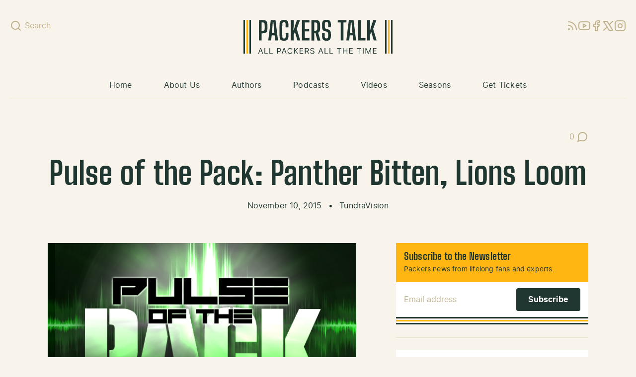

--- FILE ---
content_type: text/html; charset=UTF-8
request_url: https://packerstalk.com/2015/11/10/pulse-of-the-pack-panther-bitten-lions-loom/
body_size: 15113
content:
<!doctype html>
<html dir="ltr" lang="en-US">
  <head>
    <meta charset="utf-8">
    <meta name="viewport" content="width=device-width, initial-scale=1">
    <link rel="apple-touch-icon" sizes="180x180" href="/apple-touch-icon.png">
    <link rel="icon" type="image/png" sizes="32x32" href="/favicon-32x32.png">
    <link rel="icon" type="image/png" sizes="16x16" href="/favicon-16x16.png">
    <link rel="manifest" href="/site.webmanifest">
    <link rel="mask-icon" href="/safari-pinned-tab.svg" color="#203731">
    <meta name="msapplication-TileColor" content="#203731">
    <meta name="theme-color" content="#203731">
    <title>Pulse of the Pack: Panther Bitten, Lions Loom | PackersTalk.com Blog Posts and Podcasts</title>

		<!-- All in One SEO Pro 4.5.5 - aioseo.com -->
		<meta name="description" content="A review of the Packers loss at Carolina and a look ahead to next weeks&#039; matchup against the Detroit Lions" />
		<meta name="robots" content="max-image-preview:large" />
		<meta name="google-site-verification" content="50jF7Kh3Hau1265sWN4xk4zFIU7MlRwOxJ-Ag7xS1jQ" />
		<meta name="keywords" content="green bay packers,nfl,football,packers talk,pulse of the pack,detroit lions,carolina panthers," />
		<link rel="canonical" href="https://packerstalk.com/2015/11/10/pulse-of-the-pack-panther-bitten-lions-loom/" />
		<meta name="generator" content="All in One SEO Pro (AIOSEO) 4.5.5" />
		<meta property="og:locale" content="en_US" />
		<meta property="og:site_name" content="PackersTalk.com Blog Posts and Podcasts | All Packers All The Time" />
		<meta property="og:type" content="article" />
		<meta property="og:title" content="Pulse of the Pack: Panther Bitten, Lions Loom | PackersTalk.com Blog Posts and Podcasts" />
		<meta property="og:description" content="A review of the Packers loss at Carolina and a look ahead to next weeks&#039; matchup against the Detroit Lions" />
		<meta property="og:url" content="https://packerstalk.com/2015/11/10/pulse-of-the-pack-panther-bitten-lions-loom/" />
		<meta property="og:image" content="https://packerstalk.com/app/uploads/2013/03/PulseOfThePack580x3001.jpg" />
		<meta property="og:image:secure_url" content="https://packerstalk.com/app/uploads/2013/03/PulseOfThePack580x3001.jpg" />
		<meta property="og:image:width" content="580" />
		<meta property="og:image:height" content="300" />
		<meta property="article:published_time" content="2015-11-10T12:21:19+00:00" />
		<meta property="article:modified_time" content="2015-11-10T12:21:19+00:00" />
		<meta property="article:publisher" content="https://www.facebook.com/PackersTalkRadioNetwork/" />
		<meta name="twitter:card" content="summary_large_image" />
		<meta name="twitter:site" content="@packerstalknet" />
		<meta name="twitter:title" content="Pulse of the Pack: Panther Bitten, Lions Loom | PackersTalk.com Blog Posts and Podcasts" />
		<meta name="twitter:description" content="A review of the Packers loss at Carolina and a look ahead to next weeks&#039; matchup against the Detroit Lions" />
		<meta name="twitter:creator" content="@TundraVision" />
		<meta name="twitter:image" content="https://packerstalk.com/app/uploads/2013/03/PulseOfThePack580x3001.jpg" />
		<meta name="twitter:label1" content="Written by" />
		<meta name="twitter:data1" content="TundraVision" />
		<meta name="twitter:label2" content="Est. reading time" />
		<meta name="twitter:data2" content="1 minute" />
		<script type="application/ld+json" class="aioseo-schema">
			{"@context":"https:\/\/schema.org","@graph":[{"@type":"Article","@id":"https:\/\/packerstalk.com\/2015\/11\/10\/pulse-of-the-pack-panther-bitten-lions-loom\/#article","name":"Pulse of the Pack: Panther Bitten, Lions Loom | PackersTalk.com Blog Posts and Podcasts","headline":"Pulse of the Pack: Panther Bitten, Lions Loom","author":{"@id":"https:\/\/packerstalk.com\/author\/tundravision\/#author"},"publisher":{"@id":"https:\/\/packerstalk.com\/#organization"},"image":{"@type":"ImageObject","url":"\/app\/uploads\/2013\/03\/PulseOfThePack580x3001.jpg","width":580,"height":300,"caption":"Pulse of the Pack Podcast on Packers Talk Radio Network"},"datePublished":"2015-11-10T06:21:19-06:00","dateModified":"2015-11-10T06:21:19-06:00","inLanguage":"en-US","mainEntityOfPage":{"@id":"https:\/\/packerstalk.com\/2015\/11\/10\/pulse-of-the-pack-panther-bitten-lions-loom\/#webpage"},"isPartOf":{"@id":"https:\/\/packerstalk.com\/2015\/11\/10\/pulse-of-the-pack-panther-bitten-lions-loom\/#webpage"}},{"@type":"BreadcrumbList","@id":"https:\/\/packerstalk.com\/2015\/11\/10\/pulse-of-the-pack-panther-bitten-lions-loom\/#breadcrumblist","itemListElement":[{"@type":"ListItem","@id":"https:\/\/packerstalk.com\/#listItem","position":1,"name":"Home","item":"https:\/\/packerstalk.com\/","nextItem":"https:\/\/packerstalk.com\/2015\/#listItem"},{"@type":"ListItem","@id":"https:\/\/packerstalk.com\/2015\/#listItem","position":2,"name":"2015","item":"https:\/\/packerstalk.com\/2015\/","nextItem":"https:\/\/packerstalk.com\/2015\/11\/#listItem","previousItem":"https:\/\/packerstalk.com\/#listItem"},{"@type":"ListItem","@id":"https:\/\/packerstalk.com\/2015\/11\/#listItem","position":3,"name":"November","item":"https:\/\/packerstalk.com\/2015\/11\/","nextItem":"https:\/\/packerstalk.com\/2015\/11\/10\/#listItem","previousItem":"https:\/\/packerstalk.com\/2015\/#listItem"},{"@type":"ListItem","@id":"https:\/\/packerstalk.com\/2015\/11\/10\/#listItem","position":4,"name":"10","item":"https:\/\/packerstalk.com\/2015\/11\/10\/","nextItem":"https:\/\/packerstalk.com\/2015\/11\/10\/pulse-of-the-pack-panther-bitten-lions-loom\/#listItem","previousItem":"https:\/\/packerstalk.com\/2015\/11\/#listItem"},{"@type":"ListItem","@id":"https:\/\/packerstalk.com\/2015\/11\/10\/pulse-of-the-pack-panther-bitten-lions-loom\/#listItem","position":5,"name":"Pulse of the Pack: Panther Bitten, Lions Loom","previousItem":"https:\/\/packerstalk.com\/2015\/11\/10\/#listItem"}]},{"@type":"Organization","@id":"https:\/\/packerstalk.com\/#organization","name":"Packers Talk, LLC","url":"https:\/\/packerstalk.com\/","logo":{"@type":"ImageObject","url":"\/app\/uploads\/2024\/02\/cropped-PT-logo-new.png","@id":"https:\/\/packerstalk.com\/2015\/11\/10\/pulse-of-the-pack-panther-bitten-lions-loom\/#organizationLogo"},"image":{"@id":"https:\/\/packerstalk.com\/#organizationLogo"},"sameAs":["https:\/\/www.facebook.com\/PackersTalkRadioNetwork\/","https:\/\/twitter.com\/packerstalknet","https:\/\/www.instagram.com\/packerstalknetwork\/","https:\/\/www.youtube.com\/channel\/UC2fPsw9ggcHiokvHLiGyXAQ"]},{"@type":"Person","@id":"https:\/\/packerstalk.com\/author\/tundravision\/#author","url":"https:\/\/packerstalk.com\/author\/tundravision\/","name":"TundraVision","image":{"@type":"ImageObject","@id":"https:\/\/packerstalk.com\/2015\/11\/10\/pulse-of-the-pack-panther-bitten-lions-loom\/#authorImage","url":"https:\/\/secure.gravatar.com\/avatar\/73a3f736bf9dede1c818a6445cce55ad?s=96&d=wavatar&r=r","width":96,"height":96,"caption":"TundraVision"},"sameAs":["https:\/\/twitter.com\/TundraVision"]},{"@type":"WebPage","@id":"https:\/\/packerstalk.com\/2015\/11\/10\/pulse-of-the-pack-panther-bitten-lions-loom\/#webpage","url":"https:\/\/packerstalk.com\/2015\/11\/10\/pulse-of-the-pack-panther-bitten-lions-loom\/","name":"Pulse of the Pack: Panther Bitten, Lions Loom | PackersTalk.com Blog Posts and Podcasts","description":"A review of the Packers loss at Carolina and a look ahead to next weeks' matchup against the Detroit Lions","inLanguage":"en-US","isPartOf":{"@id":"https:\/\/packerstalk.com\/#website"},"breadcrumb":{"@id":"https:\/\/packerstalk.com\/2015\/11\/10\/pulse-of-the-pack-panther-bitten-lions-loom\/#breadcrumblist"},"author":{"@id":"https:\/\/packerstalk.com\/author\/tundravision\/#author"},"creator":{"@id":"https:\/\/packerstalk.com\/author\/tundravision\/#author"},"image":{"@type":"ImageObject","url":"\/app\/uploads\/2013\/03\/PulseOfThePack580x3001.jpg","@id":"https:\/\/packerstalk.com\/2015\/11\/10\/pulse-of-the-pack-panther-bitten-lions-loom\/#mainImage","width":580,"height":300,"caption":"Pulse of the Pack Podcast on Packers Talk Radio Network"},"primaryImageOfPage":{"@id":"https:\/\/packerstalk.com\/2015\/11\/10\/pulse-of-the-pack-panther-bitten-lions-loom\/#mainImage"},"datePublished":"2015-11-10T06:21:19-06:00","dateModified":"2015-11-10T06:21:19-06:00"},{"@type":"WebSite","@id":"https:\/\/packerstalk.com\/#website","url":"https:\/\/packerstalk.com\/","name":"PackersTalk.com","alternateName":"Packers Talk","description":"All Packers All The Time","inLanguage":"en-US","publisher":{"@id":"https:\/\/packerstalk.com\/#organization"}}]}
		</script>
		<!-- All in One SEO Pro -->

		<!-- This site uses the Google Analytics by ExactMetrics plugin v7.24.3 - Using Analytics tracking - https://www.exactmetrics.com/ -->
							<script src="//www.googletagmanager.com/gtag/js?id=G-H6MEWL5C2P"  data-cfasync="false" data-wpfc-render="false" async></script>
			<script data-cfasync="false" data-wpfc-render="false">
				var em_version = '7.24.3';
				var em_track_user = true;
				var em_no_track_reason = '';
								var ExactMetricsDefaultLocations = {"page_location":"https:\/\/packerstalk.com\/2015\/11\/10\/pulse-of-the-pack-panther-bitten-lions-loom\/"};
				if ( typeof ExactMetricsPrivacyGuardFilter === 'function' ) {
					var ExactMetricsLocations = (typeof ExactMetricsExcludeQuery === 'object') ? ExactMetricsPrivacyGuardFilter( ExactMetricsExcludeQuery ) : ExactMetricsPrivacyGuardFilter( ExactMetricsDefaultLocations );
				} else {
					var ExactMetricsLocations = (typeof ExactMetricsExcludeQuery === 'object') ? ExactMetricsExcludeQuery : ExactMetricsDefaultLocations;
				}

								var disableStrs = [
										'ga-disable-G-H6MEWL5C2P',
									];

				/* Function to detect opted out users */
				function __gtagTrackerIsOptedOut() {
					for (var index = 0; index < disableStrs.length; index++) {
						if (document.cookie.indexOf(disableStrs[index] + '=true') > -1) {
							return true;
						}
					}

					return false;
				}

				/* Disable tracking if the opt-out cookie exists. */
				if (__gtagTrackerIsOptedOut()) {
					for (var index = 0; index < disableStrs.length; index++) {
						window[disableStrs[index]] = true;
					}
				}

				/* Opt-out function */
				function __gtagTrackerOptout() {
					for (var index = 0; index < disableStrs.length; index++) {
						document.cookie = disableStrs[index] + '=true; expires=Thu, 31 Dec 2099 23:59:59 UTC; path=/';
						window[disableStrs[index]] = true;
					}
				}

				if ('undefined' === typeof gaOptout) {
					function gaOptout() {
						__gtagTrackerOptout();
					}
				}
								window.dataLayer = window.dataLayer || [];

				window.ExactMetricsDualTracker = {
					helpers: {},
					trackers: {},
				};
				if (em_track_user) {
					function __gtagDataLayer() {
						dataLayer.push(arguments);
					}

					function __gtagTracker(type, name, parameters) {
						if (!parameters) {
							parameters = {};
						}

						if (parameters.send_to) {
							__gtagDataLayer.apply(null, arguments);
							return;
						}

						if (type === 'event') {
														parameters.send_to = exactmetrics_frontend.v4_id;
							var hookName = name;
							if (typeof parameters['event_category'] !== 'undefined') {
								hookName = parameters['event_category'] + ':' + name;
							}

							if (typeof ExactMetricsDualTracker.trackers[hookName] !== 'undefined') {
								ExactMetricsDualTracker.trackers[hookName](parameters);
							} else {
								__gtagDataLayer('event', name, parameters);
							}
							
						} else {
							__gtagDataLayer.apply(null, arguments);
						}
					}

					__gtagTracker('js', new Date());
					__gtagTracker('set', {
						'developer_id.dNDMyYj': true,
											});
					if ( ExactMetricsLocations.page_location ) {
						__gtagTracker('set', ExactMetricsLocations);
					}
										__gtagTracker('config', 'G-H6MEWL5C2P', {"forceSSL":"true"} );
															window.gtag = __gtagTracker;										(function () {
						/* https://developers.google.com/analytics/devguides/collection/analyticsjs/ */
						/* ga and __gaTracker compatibility shim. */
						var noopfn = function () {
							return null;
						};
						var newtracker = function () {
							return new Tracker();
						};
						var Tracker = function () {
							return null;
						};
						var p = Tracker.prototype;
						p.get = noopfn;
						p.set = noopfn;
						p.send = function () {
							var args = Array.prototype.slice.call(arguments);
							args.unshift('send');
							__gaTracker.apply(null, args);
						};
						var __gaTracker = function () {
							var len = arguments.length;
							if (len === 0) {
								return;
							}
							var f = arguments[len - 1];
							if (typeof f !== 'object' || f === null || typeof f.hitCallback !== 'function') {
								if ('send' === arguments[0]) {
									var hitConverted, hitObject = false, action;
									if ('event' === arguments[1]) {
										if ('undefined' !== typeof arguments[3]) {
											hitObject = {
												'eventAction': arguments[3],
												'eventCategory': arguments[2],
												'eventLabel': arguments[4],
												'value': arguments[5] ? arguments[5] : 1,
											}
										}
									}
									if ('pageview' === arguments[1]) {
										if ('undefined' !== typeof arguments[2]) {
											hitObject = {
												'eventAction': 'page_view',
												'page_path': arguments[2],
											}
										}
									}
									if (typeof arguments[2] === 'object') {
										hitObject = arguments[2];
									}
									if (typeof arguments[5] === 'object') {
										Object.assign(hitObject, arguments[5]);
									}
									if ('undefined' !== typeof arguments[1].hitType) {
										hitObject = arguments[1];
										if ('pageview' === hitObject.hitType) {
											hitObject.eventAction = 'page_view';
										}
									}
									if (hitObject) {
										action = 'timing' === arguments[1].hitType ? 'timing_complete' : hitObject.eventAction;
										hitConverted = mapArgs(hitObject);
										__gtagTracker('event', action, hitConverted);
									}
								}
								return;
							}

							function mapArgs(args) {
								var arg, hit = {};
								var gaMap = {
									'eventCategory': 'event_category',
									'eventAction': 'event_action',
									'eventLabel': 'event_label',
									'eventValue': 'event_value',
									'nonInteraction': 'non_interaction',
									'timingCategory': 'event_category',
									'timingVar': 'name',
									'timingValue': 'value',
									'timingLabel': 'event_label',
									'page': 'page_path',
									'location': 'page_location',
									'title': 'page_title',
									'referrer' : 'page_referrer',
								};
								for (arg in args) {
																		if (!(!args.hasOwnProperty(arg) || !gaMap.hasOwnProperty(arg))) {
										hit[gaMap[arg]] = args[arg];
									} else {
										hit[arg] = args[arg];
									}
								}
								return hit;
							}

							try {
								f.hitCallback();
							} catch (ex) {
							}
						};
						__gaTracker.create = newtracker;
						__gaTracker.getByName = newtracker;
						__gaTracker.getAll = function () {
							return [];
						};
						__gaTracker.remove = noopfn;
						__gaTracker.loaded = true;
						window['__gaTracker'] = __gaTracker;
					})();
									} else {
										console.log("");
					(function () {
						function __gtagTracker() {
							return null;
						}

						window['__gtagTracker'] = __gtagTracker;
						window['gtag'] = __gtagTracker;
					})();
									}
			</script>
				<!-- / Google Analytics by ExactMetrics -->
		<style id='global-styles-inline-css'>
body{--wp--preset--color--black: #000000;--wp--preset--color--cyan-bluish-gray: #abb8c3;--wp--preset--color--white: #ffffff;--wp--preset--color--pale-pink: #f78da7;--wp--preset--color--vivid-red: #cf2e2e;--wp--preset--color--luminous-vivid-orange: #ff6900;--wp--preset--color--luminous-vivid-amber: #fcb900;--wp--preset--color--light-green-cyan: #7bdcb5;--wp--preset--color--vivid-green-cyan: #00d084;--wp--preset--color--pale-cyan-blue: #8ed1fc;--wp--preset--color--vivid-cyan-blue: #0693e3;--wp--preset--color--vivid-purple: #9b51e0;--wp--preset--color--transparent: transparent;--wp--preset--color--green-100: #2c5147;--wp--preset--color--green-200: #203731;--wp--preset--color--gold-100: #fec33e;--wp--preset--color--gold-200: #ffb612;--wp--preset--color--beige-100: #f8f4ec;--wp--preset--color--beige-200: #ede5d2;--wp--preset--color--beige-300: #dfd6c0;--wp--preset--color--beige-400: #bfb08c;--wp--preset--color--beige-500: #928b7e;--wp--preset--color--beige-600: #61563c;--wp--preset--color--blue-100: #2469dd;--wp--preset--color--blue-200: #113f8e;--wp--preset--color--highlight: #ffc;--wp--preset--gradient--vivid-cyan-blue-to-vivid-purple: linear-gradient(135deg,rgba(6,147,227,1) 0%,rgb(155,81,224) 100%);--wp--preset--gradient--light-green-cyan-to-vivid-green-cyan: linear-gradient(135deg,rgb(122,220,180) 0%,rgb(0,208,130) 100%);--wp--preset--gradient--luminous-vivid-amber-to-luminous-vivid-orange: linear-gradient(135deg,rgba(252,185,0,1) 0%,rgba(255,105,0,1) 100%);--wp--preset--gradient--luminous-vivid-orange-to-vivid-red: linear-gradient(135deg,rgba(255,105,0,1) 0%,rgb(207,46,46) 100%);--wp--preset--gradient--very-light-gray-to-cyan-bluish-gray: linear-gradient(135deg,rgb(238,238,238) 0%,rgb(169,184,195) 100%);--wp--preset--gradient--cool-to-warm-spectrum: linear-gradient(135deg,rgb(74,234,220) 0%,rgb(151,120,209) 20%,rgb(207,42,186) 40%,rgb(238,44,130) 60%,rgb(251,105,98) 80%,rgb(254,248,76) 100%);--wp--preset--gradient--blush-light-purple: linear-gradient(135deg,rgb(255,206,236) 0%,rgb(152,150,240) 100%);--wp--preset--gradient--blush-bordeaux: linear-gradient(135deg,rgb(254,205,165) 0%,rgb(254,45,45) 50%,rgb(107,0,62) 100%);--wp--preset--gradient--luminous-dusk: linear-gradient(135deg,rgb(255,203,112) 0%,rgb(199,81,192) 50%,rgb(65,88,208) 100%);--wp--preset--gradient--pale-ocean: linear-gradient(135deg,rgb(255,245,203) 0%,rgb(182,227,212) 50%,rgb(51,167,181) 100%);--wp--preset--gradient--electric-grass: linear-gradient(135deg,rgb(202,248,128) 0%,rgb(113,206,126) 100%);--wp--preset--gradient--midnight: linear-gradient(135deg,rgb(2,3,129) 0%,rgb(40,116,252) 100%);--wp--preset--font-size--small: 13px;--wp--preset--font-size--medium: 20px;--wp--preset--font-size--large: 36px;--wp--preset--font-size--x-large: 42px;--wp--preset--font-size--xs: 0.75rem;--wp--preset--font-size--sm: 0.875rem;--wp--preset--font-size--base: 1rem;--wp--preset--font-size--md: 1.125rem;--wp--preset--font-size--lg: 1.25rem;--wp--preset--font-size--xl: 1.375rem;--wp--preset--font-size--2-xl: 1.75rem;--wp--preset--font-size--3-xl: 2rem;--wp--preset--font-size--4-xl: 3rem;--wp--preset--font-size--5-xl: 4rem;--wp--preset--font-family--sans: Inter,ui-sans-serif,system-ui,-apple-system,BlinkMacSystemFont,"Segoe UI",Roboto,"Helvetica Neue",Arial,"Noto Sans",sans-serif,"Apple Color Emoji","Segoe UI Emoji","Segoe UI Symbol","Noto Color Emoji";--wp--preset--font-family--serif: ui-serif,Georgia,Cambria,"Times New Roman",Times,serif;--wp--preset--font-family--mono: ui-monospace,SFMono-Regular,Menlo,Monaco,Consolas,"Liberation Mono","Courier New",monospace;--wp--preset--font-family--display: "BigShoulders", "Arial Narrow", Arial, sans-serif;--wp--preset--spacing--20: 0.44rem;--wp--preset--spacing--30: 0.67rem;--wp--preset--spacing--40: 1rem;--wp--preset--spacing--50: 1.5rem;--wp--preset--spacing--60: 2.25rem;--wp--preset--spacing--70: 3.38rem;--wp--preset--spacing--80: 5.06rem;--wp--preset--shadow--natural: 6px 6px 9px rgba(0, 0, 0, 0.2);--wp--preset--shadow--deep: 12px 12px 50px rgba(0, 0, 0, 0.4);--wp--preset--shadow--sharp: 6px 6px 0px rgba(0, 0, 0, 0.2);--wp--preset--shadow--outlined: 6px 6px 0px -3px rgba(255, 255, 255, 1), 6px 6px rgba(0, 0, 0, 1);--wp--preset--shadow--crisp: 6px 6px 0px rgba(0, 0, 0, 1);}body { margin: 0; }.wp-site-blocks > .alignleft { float: left; margin-right: 2em; }.wp-site-blocks > .alignright { float: right; margin-left: 2em; }.wp-site-blocks > .aligncenter { justify-content: center; margin-left: auto; margin-right: auto; }:where(.is-layout-flex){gap: 0.5em;}:where(.is-layout-grid){gap: 0.5em;}body .is-layout-flow > .alignleft{float: left;margin-inline-start: 0;margin-inline-end: 2em;}body .is-layout-flow > .alignright{float: right;margin-inline-start: 2em;margin-inline-end: 0;}body .is-layout-flow > .aligncenter{margin-left: auto !important;margin-right: auto !important;}body .is-layout-constrained > .alignleft{float: left;margin-inline-start: 0;margin-inline-end: 2em;}body .is-layout-constrained > .alignright{float: right;margin-inline-start: 2em;margin-inline-end: 0;}body .is-layout-constrained > .aligncenter{margin-left: auto !important;margin-right: auto !important;}body .is-layout-constrained > :where(:not(.alignleft):not(.alignright):not(.alignfull)){max-width: var(--wp--style--global--content-size);margin-left: auto !important;margin-right: auto !important;}body .is-layout-constrained > .alignwide{max-width: var(--wp--style--global--wide-size);}body .is-layout-flex{display: flex;}body .is-layout-flex{flex-wrap: wrap;align-items: center;}body .is-layout-flex > *{margin: 0;}body .is-layout-grid{display: grid;}body .is-layout-grid > *{margin: 0;}body{padding-top: 0px;padding-right: 0px;padding-bottom: 0px;padding-left: 0px;}a:where(:not(.wp-element-button)){text-decoration: underline;}.wp-element-button, .wp-block-button__link{background-color: #32373c;border-width: 0;color: #fff;font-family: inherit;font-size: inherit;line-height: inherit;padding: calc(0.667em + 2px) calc(1.333em + 2px);text-decoration: none;}.has-black-color{color: var(--wp--preset--color--black) !important;}.has-cyan-bluish-gray-color{color: var(--wp--preset--color--cyan-bluish-gray) !important;}.has-white-color{color: var(--wp--preset--color--white) !important;}.has-pale-pink-color{color: var(--wp--preset--color--pale-pink) !important;}.has-vivid-red-color{color: var(--wp--preset--color--vivid-red) !important;}.has-luminous-vivid-orange-color{color: var(--wp--preset--color--luminous-vivid-orange) !important;}.has-luminous-vivid-amber-color{color: var(--wp--preset--color--luminous-vivid-amber) !important;}.has-light-green-cyan-color{color: var(--wp--preset--color--light-green-cyan) !important;}.has-vivid-green-cyan-color{color: var(--wp--preset--color--vivid-green-cyan) !important;}.has-pale-cyan-blue-color{color: var(--wp--preset--color--pale-cyan-blue) !important;}.has-vivid-cyan-blue-color{color: var(--wp--preset--color--vivid-cyan-blue) !important;}.has-vivid-purple-color{color: var(--wp--preset--color--vivid-purple) !important;}.has-transparent-color{color: var(--wp--preset--color--transparent) !important;}.has-green-100-color{color: var(--wp--preset--color--green-100) !important;}.has-green-200-color{color: var(--wp--preset--color--green-200) !important;}.has-gold-100-color{color: var(--wp--preset--color--gold-100) !important;}.has-gold-200-color{color: var(--wp--preset--color--gold-200) !important;}.has-beige-100-color{color: var(--wp--preset--color--beige-100) !important;}.has-beige-200-color{color: var(--wp--preset--color--beige-200) !important;}.has-beige-300-color{color: var(--wp--preset--color--beige-300) !important;}.has-beige-400-color{color: var(--wp--preset--color--beige-400) !important;}.has-beige-500-color{color: var(--wp--preset--color--beige-500) !important;}.has-beige-600-color{color: var(--wp--preset--color--beige-600) !important;}.has-blue-100-color{color: var(--wp--preset--color--blue-100) !important;}.has-blue-200-color{color: var(--wp--preset--color--blue-200) !important;}.has-highlight-color{color: var(--wp--preset--color--highlight) !important;}.has-black-background-color{background-color: var(--wp--preset--color--black) !important;}.has-cyan-bluish-gray-background-color{background-color: var(--wp--preset--color--cyan-bluish-gray) !important;}.has-white-background-color{background-color: var(--wp--preset--color--white) !important;}.has-pale-pink-background-color{background-color: var(--wp--preset--color--pale-pink) !important;}.has-vivid-red-background-color{background-color: var(--wp--preset--color--vivid-red) !important;}.has-luminous-vivid-orange-background-color{background-color: var(--wp--preset--color--luminous-vivid-orange) !important;}.has-luminous-vivid-amber-background-color{background-color: var(--wp--preset--color--luminous-vivid-amber) !important;}.has-light-green-cyan-background-color{background-color: var(--wp--preset--color--light-green-cyan) !important;}.has-vivid-green-cyan-background-color{background-color: var(--wp--preset--color--vivid-green-cyan) !important;}.has-pale-cyan-blue-background-color{background-color: var(--wp--preset--color--pale-cyan-blue) !important;}.has-vivid-cyan-blue-background-color{background-color: var(--wp--preset--color--vivid-cyan-blue) !important;}.has-vivid-purple-background-color{background-color: var(--wp--preset--color--vivid-purple) !important;}.has-transparent-background-color{background-color: var(--wp--preset--color--transparent) !important;}.has-green-100-background-color{background-color: var(--wp--preset--color--green-100) !important;}.has-green-200-background-color{background-color: var(--wp--preset--color--green-200) !important;}.has-gold-100-background-color{background-color: var(--wp--preset--color--gold-100) !important;}.has-gold-200-background-color{background-color: var(--wp--preset--color--gold-200) !important;}.has-beige-100-background-color{background-color: var(--wp--preset--color--beige-100) !important;}.has-beige-200-background-color{background-color: var(--wp--preset--color--beige-200) !important;}.has-beige-300-background-color{background-color: var(--wp--preset--color--beige-300) !important;}.has-beige-400-background-color{background-color: var(--wp--preset--color--beige-400) !important;}.has-beige-500-background-color{background-color: var(--wp--preset--color--beige-500) !important;}.has-beige-600-background-color{background-color: var(--wp--preset--color--beige-600) !important;}.has-blue-100-background-color{background-color: var(--wp--preset--color--blue-100) !important;}.has-blue-200-background-color{background-color: var(--wp--preset--color--blue-200) !important;}.has-highlight-background-color{background-color: var(--wp--preset--color--highlight) !important;}.has-black-border-color{border-color: var(--wp--preset--color--black) !important;}.has-cyan-bluish-gray-border-color{border-color: var(--wp--preset--color--cyan-bluish-gray) !important;}.has-white-border-color{border-color: var(--wp--preset--color--white) !important;}.has-pale-pink-border-color{border-color: var(--wp--preset--color--pale-pink) !important;}.has-vivid-red-border-color{border-color: var(--wp--preset--color--vivid-red) !important;}.has-luminous-vivid-orange-border-color{border-color: var(--wp--preset--color--luminous-vivid-orange) !important;}.has-luminous-vivid-amber-border-color{border-color: var(--wp--preset--color--luminous-vivid-amber) !important;}.has-light-green-cyan-border-color{border-color: var(--wp--preset--color--light-green-cyan) !important;}.has-vivid-green-cyan-border-color{border-color: var(--wp--preset--color--vivid-green-cyan) !important;}.has-pale-cyan-blue-border-color{border-color: var(--wp--preset--color--pale-cyan-blue) !important;}.has-vivid-cyan-blue-border-color{border-color: var(--wp--preset--color--vivid-cyan-blue) !important;}.has-vivid-purple-border-color{border-color: var(--wp--preset--color--vivid-purple) !important;}.has-transparent-border-color{border-color: var(--wp--preset--color--transparent) !important;}.has-green-100-border-color{border-color: var(--wp--preset--color--green-100) !important;}.has-green-200-border-color{border-color: var(--wp--preset--color--green-200) !important;}.has-gold-100-border-color{border-color: var(--wp--preset--color--gold-100) !important;}.has-gold-200-border-color{border-color: var(--wp--preset--color--gold-200) !important;}.has-beige-100-border-color{border-color: var(--wp--preset--color--beige-100) !important;}.has-beige-200-border-color{border-color: var(--wp--preset--color--beige-200) !important;}.has-beige-300-border-color{border-color: var(--wp--preset--color--beige-300) !important;}.has-beige-400-border-color{border-color: var(--wp--preset--color--beige-400) !important;}.has-beige-500-border-color{border-color: var(--wp--preset--color--beige-500) !important;}.has-beige-600-border-color{border-color: var(--wp--preset--color--beige-600) !important;}.has-blue-100-border-color{border-color: var(--wp--preset--color--blue-100) !important;}.has-blue-200-border-color{border-color: var(--wp--preset--color--blue-200) !important;}.has-highlight-border-color{border-color: var(--wp--preset--color--highlight) !important;}.has-vivid-cyan-blue-to-vivid-purple-gradient-background{background: var(--wp--preset--gradient--vivid-cyan-blue-to-vivid-purple) !important;}.has-light-green-cyan-to-vivid-green-cyan-gradient-background{background: var(--wp--preset--gradient--light-green-cyan-to-vivid-green-cyan) !important;}.has-luminous-vivid-amber-to-luminous-vivid-orange-gradient-background{background: var(--wp--preset--gradient--luminous-vivid-amber-to-luminous-vivid-orange) !important;}.has-luminous-vivid-orange-to-vivid-red-gradient-background{background: var(--wp--preset--gradient--luminous-vivid-orange-to-vivid-red) !important;}.has-very-light-gray-to-cyan-bluish-gray-gradient-background{background: var(--wp--preset--gradient--very-light-gray-to-cyan-bluish-gray) !important;}.has-cool-to-warm-spectrum-gradient-background{background: var(--wp--preset--gradient--cool-to-warm-spectrum) !important;}.has-blush-light-purple-gradient-background{background: var(--wp--preset--gradient--blush-light-purple) !important;}.has-blush-bordeaux-gradient-background{background: var(--wp--preset--gradient--blush-bordeaux) !important;}.has-luminous-dusk-gradient-background{background: var(--wp--preset--gradient--luminous-dusk) !important;}.has-pale-ocean-gradient-background{background: var(--wp--preset--gradient--pale-ocean) !important;}.has-electric-grass-gradient-background{background: var(--wp--preset--gradient--electric-grass) !important;}.has-midnight-gradient-background{background: var(--wp--preset--gradient--midnight) !important;}.has-small-font-size{font-size: var(--wp--preset--font-size--small) !important;}.has-medium-font-size{font-size: var(--wp--preset--font-size--medium) !important;}.has-large-font-size{font-size: var(--wp--preset--font-size--large) !important;}.has-x-large-font-size{font-size: var(--wp--preset--font-size--x-large) !important;}.has-xs-font-size{font-size: var(--wp--preset--font-size--xs) !important;}.has-sm-font-size{font-size: var(--wp--preset--font-size--sm) !important;}.has-base-font-size{font-size: var(--wp--preset--font-size--base) !important;}.has-md-font-size{font-size: var(--wp--preset--font-size--md) !important;}.has-lg-font-size{font-size: var(--wp--preset--font-size--lg) !important;}.has-xl-font-size{font-size: var(--wp--preset--font-size--xl) !important;}.has-2-xl-font-size{font-size: var(--wp--preset--font-size--2-xl) !important;}.has-3-xl-font-size{font-size: var(--wp--preset--font-size--3-xl) !important;}.has-4-xl-font-size{font-size: var(--wp--preset--font-size--4-xl) !important;}.has-5-xl-font-size{font-size: var(--wp--preset--font-size--5-xl) !important;}.has-sans-font-family{font-family: var(--wp--preset--font-family--sans) !important;}.has-serif-font-family{font-family: var(--wp--preset--font-family--serif) !important;}.has-mono-font-family{font-family: var(--wp--preset--font-family--mono) !important;}.has-display-font-family{font-family: var(--wp--preset--font-family--display) !important;}
.wp-block-navigation a:where(:not(.wp-element-button)){color: inherit;}
:where(.wp-block-post-template.is-layout-flex){gap: 1.25em;}:where(.wp-block-post-template.is-layout-grid){gap: 1.25em;}
:where(.wp-block-columns.is-layout-flex){gap: 2em;}:where(.wp-block-columns.is-layout-grid){gap: 2em;}
.wp-block-pullquote{font-size: 1.5em;line-height: 1.6;}
</style>
<link rel="stylesheet" href="/app/themes/packerstalk.com/public/css/app.83cd9d.css"><script src="/app/plugins/google-analytics-dashboard-for-wp/assets/js/frontend-gtag.min.js?ver=7.24.3"></script><script data-cfasync="false" data-wpfc-render="false" id='exactmetrics-frontend-script-js-extra'>var exactmetrics_frontend = {"js_events_tracking":"true","download_extensions":"zip,mp3,mpeg,pdf,doc,ppt,xls,jpeg,png,gif,tiff","inbound_paths":"[{\"path\":\"\\\/go\\\/\",\"label\":\"affiliate\"},{\"path\":\"\\\/recommend\\\/\",\"label\":\"affiliate\"}]","home_url":"https:\/\/packerstalk.com","hash_tracking":"false","v4_id":"G-H6MEWL5C2P"};</script>
<meta name="cdp-version" content="1.4.6" /><link rel="icon" href="/app/uploads/2024/02/cropped-PT-logo-new-32x32.png" sizes="32x32">
<link rel="icon" href="/app/uploads/2024/02/cropped-PT-logo-new-192x192.png" sizes="192x192">
<link rel="apple-touch-icon" href="/app/uploads/2024/02/cropped-PT-logo-new-180x180.png">
<meta name="msapplication-TileImage" content="/app/uploads/2024/02/cropped-PT-logo-new-270x270.png">
  </head>

  <body class="post-template-default single single-post postid-9113 single-format-standard wp-embed-responsive pulse-of-the-pack-panther-bitten-lions-loom">
        
    <div id="app">
      <a class="sr-only focus:not-sr-only" href="#main">
  Skip to content
</a>

<svg xmlns="http://www.w3.org/2000/svg" xmlns:xlink="http://www.w3.org/1999/xlink" width="0" height="0" style="visibility: hidden;">
  <symbol xmlns="http://www.w3.org/2000/svg" fill="none" stroke="currentColor" stroke-width="2" stroke-linecap="round" stroke-linejoin="round" viewBox="0 0 24 24" id="close">
    <line x1="18" y1="6" x2="6" y2="18"></line>
    <line x1="6" y1="6" x2="18" y2="18"></line>
  </symbol>
  <symbol xmlns="http://www.w3.org/2000/svg" fill="none" stroke="currentColor" stroke-linecap="round" stroke-linejoin="round" stroke-width="2" viewBox="0 0 24 24" id="facebook">
    <path d="M18 2h-3a5 5 0 0 0-5 5v3H7v4h3v8h4v-8h3l1-4h-4V7a1 1 0 0 1 1-1h3z"></path>
  </symbol>
  <symbol xmlns="http://www.w3.org/2000/svg" fill="none" stroke="currentColor" stroke-linecap="round" stroke-linejoin="round" stroke-width="2" viewBox="0 0 24 24" id="instagram">
    <rect width="20" height="20" x="2" y="2" rx="5" ry="5"></rect>
    <path d="M16 11.37A4 4 0 1 1 12.63 8 4 4 0 0 1 16 11.37zM17.5 6.5h.01"></path>
  </symbol>
  <symbol fill="none" xmlns="http://www.w3.org/2000/svg" viewBox="0 0 24 24" id="menu">
    <path d="M3 12H21" stroke="currentColor" stroke-width="2" stroke-linecap="round" stroke-linejoin="round"></path>
    <path d="M3 6H21" stroke="currentColor" stroke-width="2" stroke-linecap="round" stroke-linejoin="round"></path>
    <path d="M3 18H21" stroke="currentColor" stroke-width="2" stroke-linecap="round" stroke-linejoin="round"></path>
  </symbol>
  <symbol xmlns="http://www.w3.org/2000/svg" fill="none" stroke="currentColor" stroke-linecap="round" stroke-linejoin="round" stroke-width="2" viewBox="0 0 24 24" id="linkedin">
    <path d="M16 8a6 6 0 0 1 6 6v7h-4v-7a2 2 0 0 0-2-2 2 2 0 0 0-2 2v7h-4v-7a6 6 0 0 1 6-6z"></path><rect x="2" y="9" width="4" height="12"></rect><circle cx="4" cy="4" r="2"></circle>
  </symbol>
  <symbol xmlns="http://www.w3.org/2000/svg" fill="none" stroke="currentColor" stroke-linecap="round" stroke-linejoin="round" stroke-width="2" viewBox="0 0 24 24" id="message-circle">
    <path d="M21 11.5a8.38 8.38 0 0 1-.9 3.8 8.5 8.5 0 0 1-7.6 4.7 8.38 8.38 0 0 1-3.8-.9L3 21l1.9-5.7a8.38 8.38 0 0 1-.9-3.8 8.5 8.5 0 0 1 4.7-7.6 8.38 8.38 0 0 1 3.8-.9h.5a8.48 8.48 0 0 1 8 8v.5z"></path>
  </symbol>
  <symbol xmlns="http://www.w3.org/2000/svg" fill="none" stroke="currentColor" stroke-linecap="round" stroke-linejoin="round" stroke-width="2" viewBox="0 0 24 24" id="play-circle">
    <circle cx="12" cy="12" r="10"></circle><polygon points="10 8 16 12 10 16 10 8"></polygon>
  </symbol>
  <symbol xmlns="http://www.w3.org/2000/svg" fill="none" stroke="currentColor" stroke-linecap="round" stroke-linejoin="round" stroke-width="2" viewBox="0 0 24 24" id="rss">
    <path d="M4 11a9 9 0 0 1 9 9M4 4a16 16 0 0 1 16 16"></path>
    <circle cx="5" cy="19" r="1"></circle>
  </symbol>
  <symbol xmlns="http://www.w3.org/2000/svg" fill="none" stroke="currentColor" stroke-linecap="round" stroke-linejoin="round" stroke-width="2" viewBox="0 0 24 24" id="search">
    <circle cx="11" cy="11" r="8"></circle>
    <path d="m21 21-4.35-4.35"></path>
  </symbol>
  <symbol xmlns="http://www.w3.org/2000/svg" fill="none" stroke="currentColor" stroke-linecap="round" stroke-linejoin="round" stroke-width="2" viewBox="0 0 24 24" id="tiktok">
    <path class="st0" d="M12.4,1.5c1.1,0,2.3,0,3.4,0c0.1,1.3,0.5,2.7,1.6,3.7c1,1,2.4,1.4,3.7,1.6v3.5c-1.2-0.1-2.5-0.3-3.7-0.9 c-0.5-0.3-1-0.5-1.4-0.8c0,2.5,0,5.1,0,7.7c-0.1,1.2-0.4,2.4-1.2,3.4c-1.1,1.7-3.1,2.8-5.2,2.8c-1.2,0.1-2.5-0.3-3.6-0.9 c-1.7-1-3-3-3.2-5c0-0.4,0-0.9,0-1.3c0.2-1.7,1-3.2,2.3-4.4c1.5-1.2,3.5-1.8,5.3-1.5c0,1.3,0,2.6,0,3.8c-0.9-0.3-1.9-0.2-2.6,0.3 c-0.5,0.3-1,0.9-1.2,1.6c-0.2,0.4-0.2,1-0.1,1.4c0.2,1.4,1.6,2.6,3.1,2.5c1,0,1.9-0.6,2.4-1.4c0.2-0.3,0.3-0.6,0.3-1 c0.1-1.6,0.1-3.1,0.1-4.7C12.4,8.6,12.4,5,12.4,1.5z"/>
  </symbol>
  <symbol xmlns="http://www.w3.org/2000/svg" fill="none" stroke="currentColor" stroke-linecap="round" stroke-linejoin="round" stroke-width="2" viewBox="0 0 24 24" id="twitter">
    <path d="M23 3a10.9 10.9 0 0 1-3.14 1.53 4.48 4.48 0 0 0-7.86 3v1A10.66 10.66 0 0 1 3 4s-4 9 5 13a11.64 11.64 0 0 1-7 2c9 5 20 0 20-11.5a4.5 4.5 0 0 0-.08-.83A7.72 7.72 0 0 0 23 3z"></path>
  </symbol>
  <symbol xmlns="http://www.w3.org/2000/svg" fill="none" stroke="currentColor" stroke-linecap="round" stroke-linejoin="round" stroke-width="2" viewBox="0 0 24 24" id="twitter-x">
    <polygon class="st0" points="21.3,21.1 9.9,2.9 2.7,2.9 14.1,21.1 "/>
    <line class="st0" x1="2.7" y1="21.1" x2="9.9" y2="14.5"/>
    <line class="st0" x1="14.1" y1="9.5" x2="21.3" y2="2.9"/>
  </symbol>
  <symbol xmlns="http://www.w3.org/2000/svg" fill="none" stroke="currentColor" stroke-linecap="round" stroke-linejoin="round" stroke-width="2" viewBox="0 0 24 24" id="youtube">
    <path d="M22.54 6.42a2.78 2.78 0 0 0-1.94-2C18.88 4 12 4 12 4s-6.88 0-8.6.46a2.78 2.78 0 0 0-1.94 2A29 29 0 0 0 1 11.75a29 29 0 0 0 .46 5.33A2.78 2.78 0 0 0 3.4 19c1.72.46 8.6.46 8.6.46s6.88 0 8.6-.46a2.78 2.78 0 0 0 1.94-2 29 29 0 0 0 .46-5.25 29 29 0 0 0-.46-5.33z"></path><polygon points="9.75 15.02 15.5 11.75 9.75 8.48 9.75 15.02"></polygon>
  </symbol>
</svg>

<header class="banner bg-white md:bg-transparent mb-4 md:mt-10 md:mb-8">
  <div class="relative grid grid-cols-3 items-center md:container md:items-start md:gap-3">
    
    <form role="search" method="get" action="https://packerstalk.com/" class="search flex" data-search>
  <button
    type="button"
    class="btn-nav"
    data-search-toggle
  >
    <svg class="icon block md:me-1.5">
      <use href="#search">
    </svg>
    <svg class="icon hidden md:me-1.5">
      <use href="#close">
    </svg>
    <span class="hidden md:inline">Search</span>
  </button>
  <div class="search-form grow hidden" data-search-form>
    <label class="flex grow w-full mb-0 font-normal">
      <span class="sr-only">
        Search
      </span>
      <input class="
          w-full p-5 grow border-none text-green-200 placeholder:text-beige-400 outline-0
          md:bg-transparent md:p-0 md:me-3 md:shadow-input"
        type="text"
        value=""
        name="s"
        placeholder="Search this site"
      >
    </label>
    <button type="submit" class="btn-nav">
      <svg class="icon">
        <use href="#search">
      </svg>
      <span class="sr-only">
        Search
      </span>
    </button>
  </div>
</form>
    
    <a class="brand" href="https://packerstalk.com/" title="PackersTalk.com Blog Posts and Podcasts">
      <img class="mx-auto" src="https://packerstalk.com/app/themes/packerstalk.com/public/images/logo.e63262.svg" alt="PackersTalk.com Blog Posts and Podcasts logo" width="300" height="69">
    </a>
    
    <div class="md:hidden text-right">
      <button
        class="btn-nav"
        type="button"
        data-nav-toggle>
        <svg class="icon block">
          <use href="#menu">
        </svg>
        <svg class="icon hidden">
          <use href="#close">
        </svg>
        <span class="sr-only">Toggle Mobile Menu</span>
      </button>
    </div>
    
    <ul
      class="
        hidden
        social flex justify-around col-span-3 px-5 py-2 bg-green-100
        md:flex md:col-auto md:bg-transparent md:basis-auto md:justify-end md:gap-3 md:p-0"
      data-nav
    >
      <li>
        <a
          href="/feed/"
          class="flex text-beige-400 hover:text-white px-5 md:px-0 md:hover:text-beige-600"
          title="PackersTalk RSS Feed"
        >
          <svg class="icon">
            <use href="#rss">
            <span class="sr-only">RSS</span>
          </svg>
        </a>
      </li>
      <li>
        <a
          href="https://youtube.com/@packerstalk"
          class="flex text-beige-400 hover:text-white px-5 md:px-0 md:hover:text-beige-600"
          title="PackersTalk on YouTube"
        >
          <svg class="icon">
            <use href="#youtube">
            <span class="sr-only">YouTube</span>
          </svg>
        </a>
      </li>
      <li>
        <a
          href="https://www.facebook.com/PackersTalkRadioNetwork"
          class="flex text-beige-400 hover:text-white px-5 md:px-0 md:hover:text-beige-600"
          title="PackersTalk on Facebook"
        >
          <svg class="icon">
            <use href="#facebook">
            <span class="sr-only">Facebook</span>
          </svg>
        </a>
      </li>
      <li>
        <a
          href="https://twitter.com/PackersTalkNet"
          class="flex text-beige-400 hover:text-white px-5 md:px-0 md:hover:text-beige-600"
          title="PackersTalk on X (Twitter)"
        >
          <svg class="icon">
            <use href="#twitter-x">
            <span class="sr-only">X (Twitter)</span>
          </svg>
        </a>
      </li>
      <li>
        <a
          href="https://instagram.com/packerstalknetwork"
          class="flex text-beige-400 hover:text-white px-5 md:px-0 md:hover:text-beige-600"
          title="PackersTalk on Instagram"
        >
          <svg class="icon">
            <use href="#instagram">
            <span class="sr-only">Instagram</span>
          </svg>
        </a>
      </li>
    </ul>
    
        <nav
      class="nav-primary col-span-3 hidden border-b border-beige-200 md:block md:border-0"
      aria-label="Primary Menu"
      data-nav
    >
      <ul id="menu-primary-menu" class="nav"><li class="menu-item menu-home"><a href="https://packerstalk.com/">Home</a></li>
<li class="menu-item menu-about-us"><a href="https://packerstalk.com/about-us-packers-podcasts/">About Us</a></li>
<li class="menu-item menu-authors"><a href="https://packerstalk.com/authors/">Authors</a></li>
<li class="menu-item menu-podcasts"><a href="/category/podcasts/">Podcasts</a></li>
<li class="menu-item menu-videos"><a href="https://youtube.com/@packerstalk">Videos</a></li>
<li class="menu-item menu-seasons"><a href="/category/seasons/">Seasons</a></li>
<li class="menu-item menu-get-tickets"><a href="https://packerstalk.com/tickets/">Get Tickets</a></li>
</ul>
    </nav>
      </div>
</header>

  <main id="main" class="main pb-6 md:pb-12">
           <div class="container px-5 xl:px-24">
  <article class="h-entry post-9113 post type-post status-publish format-standard has-post-thumbnail hentry">
    <header class="post-header mb-4 md:mb-8 lg:my-12 xl:my-16">
      <div class="post-meta-top grid grid-cols-8 items-center mb-4 md:mb-5 xl:mb-7">
        <div class="invisible col-span-2" role="presentation">&nbsp;</div>
        <div class="col-span-4 text-center">
                    <a href="" class="font-display uppercase tracking-wider text-3xl text-gold-200 hover:text-gold-100"></a>
        </div>
        <div class="post-comments text-sm md:text-base col-span-2 text-right">
          <a href="#commentform" class="inline-flex items-center text-beige-400 hover:text-beige-600" title="Comments">
            0
            <svg class="icon ms-1">
              <use href="#message-circle">
              <span class="sr-only">Post Comments</span>
            </svg>
          </a>
        </div>
      </div>
      <h1 class="post-heading text-xl mb-3 md:text-2xl lg:text-3xl xl:text-5xl text-center">
        Pulse of the Pack: Panther Bitten, Lions Loom
      </h1>
      <div class="post-meta-bottom text-sm lg:text-base text-center">
        <time class="dt-published" datetime="2015-11-10T12:21:19+00:00">
          November 10, 2015
        </time>
        <span class="mx-2">&bull;</span>
        <a href="https://packerstalk.com/author/tundravision/" class="p-author h-card hover:underline">
          TundraVision
        </a>
      </div>
    </header>
    <div class="grid grid-cols-1 md:grid-cols-10 md:gap-6 lg:gap-12 xl:gap-20 border-beige-200 border-b-2 mb-4 pb-6 md:pb-4 md:mb-6 lg:mb-12">
      <div class="md:col-span-6">
                  <div class="post-featured-image mb-6">
            <img width="580" height="300" src="/app/uploads/2013/03/PulseOfThePack580x3001.jpg" class="w-full wp-post-image" alt="Pulse of the Pack Podcast on Packers Talk Radio Network" decoding="async" fetchpriority="high" srcset="/app/uploads/2013/03/PulseOfThePack580x3001.jpg 580w, /app/uploads/2013/03/PulseOfThePack580x3001-300x155.jpg 300w, /app/uploads/2013/03/PulseOfThePack580x3001-192x100.jpg 192w" sizes="(max-width: 580px) 100vw, 580px">          </div>
                
        <aside class="widget bg-beige-200 mb-6 p-4 flex items-center justify-center block-16 widget_block"><script async src="https://pagead2.googlesyndication.com/pagead/js/adsbygoogle.js?client=ca-pub-8515649287235152"
     crossorigin="anonymous"></script>
<!-- 468x x 60 top -->
<ins class="adsbygoogle"
     style="display:inline-block;width:728px;height:90px"
     data-ad-client="ca-pub-8515649287235152"
     data-ad-slot="5320194629"></ins>
<script>
     (adsbygoogle = window.adsbygoogle || []).push({});
</script></aside>        <div class="post-content mb-6 lg:mb-12">
          <p>The Packers dropped their second game in a row to the Carolina Panthers and head home licking some wounds. Green Bay gave too little too late and their attempt to tie was thwarted in the end.  The season is far from over, but there are many questions about how good this Packers team really is.  Jacob and Jason have an early discussion on that topic.  Is there trouble in Titletown with the mounting frustration of two losses and subpar play?  How able is this team to bounce back and get on track next week against the Detroit Lions?  Pulse of the Pack is back and ready to tackle it all!</p>
<p><span style="color: #454747;">Pulse of the Pack is a part of </span><a href="https://packerstalk.com/" target="_blank" rel="nofollow" data-cke-saved-href="https://packerstalk.com/">Packers Talk</a><span style="color: #454747;">, serving up enough weekly podcasts to satisfy the most fervent of Packer fans. Follow us on </span><a href="http://twitter.com/packerstalknet" target="_blank" rel="nofollow" data-cke-saved-href="http://twitter.com/packerstalknet">Twitter</a><span style="color: #454747;">, </span><a href="https://www.facebook.com/PackersTalkRadioNetwork" target="_blank" rel="nofollow" data-cke-saved-href="https://www.facebook.com/PackersTalkRadioNetwork">Facebook,</a><span style="color: #454747;"> and subscribe over at </span><a href="https://itunes.apple.com/us/podcast/packers-talk-radio-network/id384296976?mt=2" target="_blank" rel="nofollow" data-cke-saved-href="https://itunes.apple.com/us/podcast/packers-talk-radio-network/id384296976?mt=2">iTunes</a><span style="color: #454747;">.</span></p>
<p><iframe src="http://player.cinchcast.com/?platformId=1&amp;assetType=single&amp;assetId=8058381" width="400" height="370" frameborder="0" allowfullscreen="allowfullscreen"></iframe></p>
<div style="font-size: 10px; text-align: center; width: 400px;">Check Out Football Podcasts at Blog Talk Radio with <a href="http://www.blogtalkradio.com/packerstalk" rel="nofollow">Packers Talk Radio Network</a> on BlogTalkRadio</div>
<p>&#8212;&#8211;<br />
Pulse of the Pack is your weekly stop for what&#8217;s new with the Green Bay Packers. Jacob Westendorf of Today&#8217;s Pigskin and Jason Perone of CheeseheadTV bring &#8220;Pulse&#8221; to the Packers Talk Network. Be sure to follow the guys on Twitter at <a href="http://www.twitter.com/jacobwestendorf" target="_blank" data-cke-saved-href="http://www.twitter.com/jacobwestendorf">@JacobWestendorf</a> and <a href="http://www.twitter.com/jasonperone" target="_blank" data-cke-saved-href="http://www.twitter.com/jasonperone">@JasonPerone</a>.</p>
——————<p>

<em>Follow Packers Talk Radio Network:<p></em>

<a href="https://twitter.com/PackersTalkNet" class="twitter-follow-button" data-show-count="false" data-size="large">Follow @PackersTalkNet</a>
<script>!function(d,s,id){var js,fjs=d.getElementsByTagName(s)[0];if(!d.getElementById(id)){js=d.createElement(s);js.id=id;js.src="//platform.twitter.com/widgets.js";fjs.parentNode.insertBefore(js,fjs);}}(document,"script","twitter-wjs");</script>

<!-- Facebook Badge START --><a href="http://www.facebook.com/PackersTalkRadioNetwork" target="_TOP" title="Packers Talk Radio Network"><img decoding="async" src="http://badge.facebook.com/badge/489682541052673.2619.462637497.png" style="border: 0px;" /></a><!-- Facebook Badge END -->

<p> ——————</p>        </div>
        <div class="post-author bg-beige-200 grid grid-cols-news gap-2 lg:gap-3 p-3 xl:p-6 mb-6 lg:mb-12">
          <div class="post-author-image">
            <img alt='' src='https://secure.gravatar.com/avatar/73a3f736bf9dede1c818a6445cce55ad?s=64&#038;d=wavatar&#038;r=r' srcset='https://secure.gravatar.com/avatar/73a3f736bf9dede1c818a6445cce55ad?s=128&#038;d=wavatar&#038;r=r 2x' class='avatar avatar-64 photo' height='64' width='64' decoding='async'/>
          </div>
          <div class="post-author-content">
            <h3 class="post-author-name mb-1">
              TundraVision
            </h3>
            <div class="post-author-bio text-sm mb-4">
              
            </div>
            <ul class="post-author-social flex gap-2">
                                                                                                </ul>
          </div>
        </div>
        
        <footer class="post-footer post-tags flex gap-3 items-start border-beige-200 border-b-2 pb-4 mb-6 md:border-b-0 md:pb-0 md:mb-0">
          <span class="font-display text-xl uppercase tracking-wider mt-[0.1875rem]">Tags</span>
          <div class="flex gap-2 flex-wrap"></div>
          
        </footer>
      </div>
      <aside class="sidebar md:col-span-4">
        <aside class="widget border-beige-200 border-b-2 pb-10 mb-6">
  <div class="newsletter">
    <div class="bg-gold-200 p-4">
      <h3 class="mb-1">Subscribe to the Newsletter</h3>
      <p class="text-sm">Packers news from lifelong fans and experts.</p>
    </div>
    <div class="bg-white py-3 px-4" id="mc_embed_signup">
      <form action="//PackersTalk.us4.list-manage.com/subscribe/post?u=173e7836ed8c69c5b11e893ab&amp;id=d719ec37cb" method="post" id="mc-embedded-subscribe-form" name="mc-embedded-subscribe-form" class="flex gap-4 justify-between validate" target="_blank" novalidate>
        <label class="sr-only" for="mce-EMAIL">Email Address</label>
        <input type="email" value="" name="EMAIL" class="grow min-w-0 border-none p-0 required email" id="mce-EMAIL" placeholder="Email address" required>
        <!-- real people should not fill this in and expect good things - do not remove this or risk form bot signups -->
        <div style="position: absolute; left: -5000px;" aria-hidden="true"><input type="text" name="b_173e7836ed8c69c5b11e893ab_d719ec37cb" tabindex="-1" value=""></div>
        <input type="submit" value="Subscribe" name="subscribe" id="mc-embedded-subscribe" class="btn btn-primary">
      </form>
    </div>
  </div>
</aside>
<aside class="widget border-beige-200 border-b-2 pb-6 mb-6">
  <a href="https://www.theticketking.com/green-bay-packers-tickets.aspx?utm_source=CHTV&utm_medium=Image+Link&utm_campaign=Image+Link">
    <img src="https://packerstalk.com/app/themes/packerstalk.com/public/images/ad-ticketking.4b6084.jpg" width="716" height="824" alt="TicketKing Advertisement">
  </a>
</aside>


  <aside class="section border-beige-200 border-b-2 pb-3 mb-6 lg:pb-0">
  <div class="section__header">
    <h2 class="section__heading">More news</h2>
    <a class="section__viewall section__header__link" href="https://packerstalk.com/archives/">View All</a>
  </div>
         <article class="post">
      <div class="grid grid-cols-podcasts gap-2 lg:gap-3 mb-6">
                  <div>
            <a href="/2026/01/20/packers-double-down-on-lafleur-right-move-or-risky-bet-packers-weekly-130/" title="Packers Double Down on LaFleur: Right Move or Risky Bet? | Packers Weekly #130">
              <img width="192" height="144" src="/app/uploads/2023/08/PackersWeekly-LANDSCAPE-FINAL-192x144.png" class="attachment-home_news size-home_news wp-post-image" alt="Packers Weekly Podcast on PackersTalk.com" decoding="async" loading="lazy" srcset="/app/uploads/2023/08/PackersWeekly-LANDSCAPE-FINAL-192x144.png 192w, /app/uploads/2023/08/PackersWeekly-LANDSCAPE-FINAL-820x615.png 820w, /app/uploads/2023/08/PackersWeekly-LANDSCAPE-FINAL-336x252.png 336w" sizes="(max-width: 192px) 100vw, 192px">            </a>
          </div>
                <div>
          <div class="text-beige-500 text-xs mb-0.5 xl:text-sm">
            January 20, 2026            <div class="hidden lg:inline">
              &bull;
              <a href="https://packerstalk.com/author/jerseyal/" class="hover:underline">
                Jersey Al Bracco
              </a>
            </div>
          </div>
          <h3 class="text-md">
            <a href="/2026/01/20/packers-double-down-on-lafleur-right-move-or-risky-bet-packers-weekly-130/" title="Packers Double Down on LaFleur: Right Move or Risky Bet? | Packers Weekly #130" class="hover:underline">
              Packers Double Down on LaFleur: Right Move or Risky Bet? | Packers Weekly #130            </a>
          </h3>
        </div>
      </div>
    </article>
       <article class="post">
      <div class="grid grid-cols-podcasts gap-2 lg:gap-3 mb-6">
                  <div>
            <a href="/2026/01/19/coaching-carousel-featuring-hafley-and-friends/" title="Coaching Carousel: Featuring Hafley and Co.">
              <img width="192" height="144" src="/app/uploads/2024/02/72430265007-ap-packers-hafley-football-192x144.webp" class="attachment-home_news size-home_news wp-post-image" alt="" decoding="async" loading="lazy" srcset="/app/uploads/2024/02/72430265007-ap-packers-hafley-football-192x144.webp 192w, /app/uploads/2024/02/72430265007-ap-packers-hafley-football-820x615.webp 820w, /app/uploads/2024/02/72430265007-ap-packers-hafley-football-336x252.webp 336w" sizes="(max-width: 192px) 100vw, 192px">            </a>
          </div>
                <div>
          <div class="text-beige-500 text-xs mb-0.5 xl:text-sm">
            January 19, 2026            <div class="hidden lg:inline">
              &bull;
              <a href="https://packerstalk.com/author/sleisle/" class="hover:underline">
                Shayleigh Leisle
              </a>
            </div>
          </div>
          <h3 class="text-md">
            <a href="/2026/01/19/coaching-carousel-featuring-hafley-and-friends/" title="Coaching Carousel: Featuring Hafley and Co." class="hover:underline">
              Coaching Carousel: Featuring Hafley and Co.            </a>
          </h3>
        </div>
      </div>
    </article>
       <article class="post">
      <div class="grid grid-cols-podcasts gap-2 lg:gap-3 mb-6">
                  <div>
            <a href="/2026/01/19/matt-lafleur-an-extension-has-to-come-with-a-clear-vision/" title="Matt LaFleur: An Extension has to Come with a Clear Vision">
              <img width="192" height="144" src="/app/uploads/2026/01/Matt-192x144.webp" class="attachment-home_news size-home_news wp-post-image" alt="" decoding="async" loading="lazy" srcset="/app/uploads/2026/01/Matt-192x144.webp 192w, /app/uploads/2026/01/Matt-820x615.webp 820w, /app/uploads/2026/01/Matt-336x252.webp 336w" sizes="(max-width: 192px) 100vw, 192px">            </a>
          </div>
                <div>
          <div class="text-beige-500 text-xs mb-0.5 xl:text-sm">
            January 19, 2026            <div class="hidden lg:inline">
              &bull;
              <a href="https://packerstalk.com/author/kwittwer/" class="hover:underline">
                Kaylie Wittwer
              </a>
            </div>
          </div>
          <h3 class="text-md">
            <a href="/2026/01/19/matt-lafleur-an-extension-has-to-come-with-a-clear-vision/" title="Matt LaFleur: An Extension has to Come with a Clear Vision" class="hover:underline">
              Matt LaFleur: An Extension has to Come with a Clear Vision            </a>
          </h3>
        </div>
      </div>
    </article>
       <article class="post">
      <div class="grid grid-cols-podcasts gap-2 lg:gap-3 mb-6">
                  <div>
            <a href="/2026/01/18/packers-matt-lafleur-is-back-so-now-what/" title="Packers Matt LaFleur Is Back! So, Now What?!">
              <img width="192" height="144" src="/app/uploads/2026/01/matt-lafleur-is-back-192x144.png" class="attachment-home_news size-home_news wp-post-image" alt="matt lafleur extended" decoding="async" loading="lazy" srcset="/app/uploads/2026/01/matt-lafleur-is-back-192x144.png 192w, /app/uploads/2026/01/matt-lafleur-is-back-336x252.png 336w" sizes="(max-width: 192px) 100vw, 192px">            </a>
          </div>
                <div>
          <div class="text-beige-500 text-xs mb-0.5 xl:text-sm">
            January 18, 2026            <div class="hidden lg:inline">
              &bull;
              <a href="https://packerstalk.com/author/dsewell/" class="hover:underline">
                Damon Sewell
              </a>
            </div>
          </div>
          <h3 class="text-md">
            <a href="/2026/01/18/packers-matt-lafleur-is-back-so-now-what/" title="Packers Matt LaFleur Is Back! So, Now What?!" class="hover:underline">
              Packers Matt LaFleur Is Back! So, Now What?!            </a>
          </h3>
        </div>
      </div>
    </article>
       <article class="post">
      <div class="grid grid-cols-podcasts gap-2 lg:gap-3 mb-6">
                  <div>
            <a href="/2026/01/17/how-big-is-the-packers-offensive-line-problem/" title="How Big is the Packers Offensive Line Problem?">
              <img width="192" height="144" src="/app/uploads/2025/10/Packers-offensive-line-192x144.jpg" class="attachment-home_news size-home_news wp-post-image" alt="Packers" decoding="async" loading="lazy" srcset="/app/uploads/2025/10/Packers-offensive-line-192x144.jpg 192w, /app/uploads/2025/10/Packers-offensive-line-820x615.jpg 820w, /app/uploads/2025/10/Packers-offensive-line-336x252.jpg 336w" sizes="(max-width: 192px) 100vw, 192px">            </a>
          </div>
                <div>
          <div class="text-beige-500 text-xs mb-0.5 xl:text-sm">
            January 17, 2026            <div class="hidden lg:inline">
              &bull;
              <a href="https://packerstalk.com/author/asayer/" class="hover:underline">
                Drew Sayer
              </a>
            </div>
          </div>
          <h3 class="text-md">
            <a href="/2026/01/17/how-big-is-the-packers-offensive-line-problem/" title="How Big is the Packers Offensive Line Problem?" class="hover:underline">
              How Big is the Packers Offensive Line Problem?            </a>
          </h3>
        </div>
      </div>
    </article>
    </aside>

<aside class="widget advertisement bg-beige-200 p-4 mb-6 flex items-center justify-center block-11 widget_block"><script async src="https://pagead2.googlesyndication.com/pagead/js/adsbygoogle.js?client=ca-pub-8515649287235152"
     crossorigin="anonymous"></script>
<!-- Sidebar2 300wx250h -->
<ins class="adsbygoogle"
     style="display:inline-block;width:300px;height:250px"
     data-ad-client="ca-pub-8515649287235152"
     data-ad-slot="3314887826"></ins>
<script>
     (adsbygoogle = window.adsbygoogle || []).push({});
</script></aside><aside class="widget advertisement bg-beige-200 p-4 mb-6 flex items-center justify-center block-20 widget_block"><figure class="mb-6"><img decoding="async" src="/app/uploads/2025/05/green_bay_packers_blogs80percent.png" alt="FeedSpot Top Green Bay Packers Blog badge" /></figure></aside><aside class="widget advertisement bg-beige-200 p-4 mb-6 flex items-center justify-center block-21 widget_block"><script async src="https://pagead2.googlesyndication.com/pagead/js/adsbygoogle.js?client=ca-pub-8515649287235152"
     crossorigin="anonymous"></script>
<!-- Sidebar2 300wx250h -->
<ins class="adsbygoogle"
     style="display:inline-block;width:300px;height:250px"
     data-ad-client="ca-pub-8515649287235152"
     data-ad-slot="3314887826"></ins>
<script>
     (adsbygoogle = window.adsbygoogle || []).push({});
</script></aside><aside class="widget advertisement bg-beige-200 p-4 mb-6 flex items-center justify-center block-23 widget_block">
<div class="wp-block-media-text is-stacked-on-mobile"><figure class="wp-block-media-text__media"><a href="https://www.continuitycentral.com/" target="_blank" rel=" noreferrer noopener"><img loading="lazy" decoding="async" width="300" height="150" src="/app/uploads/2025/08/continuity-central_300x150_Rectangle_Logo_Betting_Casino_BrandBG-1-1-1.png" alt="betting sites UK" class="wp-image-75668 size-full"/></a></figure><div class="wp-block-media-text__content">
<p></p>
</div></div>
</aside>      </aside>
    </div>
    
    <section id="comments" class="comments">
    <div class="text-center mb-6 lg:mb-12">
      <div class="inline-flex items-center gap-3 font-display uppercase tracking-wider text-3xl lg:text-4xl">
        <svg class="icon text-gold-100" role="presentation">
          <use href="#message-circle">
        </svg>
        0
        Comments
        <svg class="icon text-gold-100" role="presentation">
          <use href="#message-circle">
        </svg>
      </div>
    </div>
    
    
      </section>
  </article>
</div>
    </main>

<footer class="footer relative mt-3 bg-green-200 text-beige-400 before:absolute before:top-0 before:left-0 before:right-0 before:bottom-0 before:mix-blend-overlay before:bg-footer-2 before:bg-no-repeat before:bg-right-bottom before:md:bg-footer">
  <div class="container relative z-10 px-5 py-6 md:py-12">
    <a class="brand inline-block mb-6" href="https://packerstalk.com/" title="PackersTalk.com Blog Posts and Podcasts">
      <img src="https://packerstalk.com/app/themes/packerstalk.com/public/images/logo-2.79d34e.svg" alt="PackersTalk.com Blog Posts and Podcasts logo" width="300" height="68">
    </a>
    <ul class="social flex gap-4 mb-24">
      <li>
        <a
          href="/feed/"
          class="flex hover:text-white"
          title="PackersTalk RSS Feed"
        >
          <svg class="icon">
            <use href="#rss">
            <span class="sr-only">RSS</span>
          </svg>
        </a>
      </li>
      <li>
        <a
          href="https://youtube.com/@packerstalk"
          class="flex hover:text-white"
          title="PackersTalk on YouTube"
        >
          <svg class="icon">
            <use href="#youtube">
            <span class="sr-only">YouTube</span>
          </svg>
        </a>
      </li>
      <li>
        <a
          href="https://www.facebook.com/PackersTalkRadioNetwork"
          class="flex hover:text-white"
          title="PackersTalk on Facebook"
        >
          <svg class="icon">
            <use href="#facebook">
            <span class="sr-only">Facebook</span>
          </svg>
        </a>
      </li>
      <li>
        <a
          href="https://twitter.com/PackersTalkNet"
          class="flex hover:text-white"
          title="PackersTalk on Twitter"
        >
          <svg class="icon">
            <use href="#twitter-x">
            <span class="sr-only">Twitter</span>
          </svg>
        </a>
      </li>
      <li>
        <a
          href="https://instagram.com/packerstalknetwork"
          class="flex hover:text-white"
          title="PackersTalk on Instagram"
        >
          <svg class="icon">
            <use href="#instagram">
            <span class="sr-only">Instagram</span>
          </svg>
        </a>
      </li>
    </ul>
    <div class="max-w-2xl mb-6">
      This blog is licensed under a <a href="http://creativecommons.org/licenses/by-nc-nd/4.0/" target="_blank" rel="noreferrer">Creative Commons Attribution-NonCommercial-NoDerivatives Works 4.0 International License</a>.
    </div>
    <div>
      Built by <a href="https://chrisbracco.com" class="underline hover:text-white">Chris Bracco</a>
    </div>
    
  </div>
</footer>
    </div>

        <script>
(()=>{"use strict";var e,r={},o={};function t(e){var n=o[e];if(void 0!==n)return n.exports;var a=o[e]={exports:{}};return r[e](a,a.exports,t),a.exports}t.m=r,e=[],t.O=(r,o,n,a)=>{if(!o){var i=1/0;for(u=0;u<e.length;u++){o=e[u][0],n=e[u][1],a=e[u][2];for(var l=!0,s=0;s<o.length;s++)(!1&a||i>=a)&&Object.keys(t.O).every((e=>t.O[e](o[s])))?o.splice(s--,1):(l=!1,a<i&&(i=a));if(l){e.splice(u--,1);var f=n();void 0!==f&&(r=f)}}return r}a=a||0;for(var u=e.length;u>0&&e[u-1][2]>a;u--)e[u]=e[u-1];e[u]=[o,n,a]},t.d=(e,r)=>{for(var o in r)t.o(r,o)&&!t.o(e,o)&&Object.defineProperty(e,o,{enumerable:!0,get:r[o]})},t.o=(e,r)=>Object.prototype.hasOwnProperty.call(e,r),t.r=e=>{"undefined"!=typeof Symbol&&Symbol.toStringTag&&Object.defineProperty(e,Symbol.toStringTag,{value:"Module"}),Object.defineProperty(e,"__esModule",{value:!0})},(()=>{var e={666:0};t.O.j=r=>0===e[r];var r=(r,o)=>{var n,a,i=o[0],l=o[1],s=o[2],f=0;if(i.some((r=>0!==e[r]))){for(n in l)t.o(l,n)&&(t.m[n]=l[n]);if(s)var u=s(t)}for(r&&r(o);f<i.length;f++)a=i[f],t.o(e,a)&&e[a]&&e[a][0](),e[a]=0;return t.O(u)},o=self.webpackChunk_roots_bud_sage_sage=self.webpackChunk_roots_bud_sage_sage||[];o.forEach(r.bind(null,0)),o.push=r.bind(null,o.push.bind(o))})()})();
</script><script src="/app/themes/packerstalk.com/public/js/259.6cf96b.js"></script><script src="/app/themes/packerstalk.com/public/js/app.a343fb.js"></script>  </body>
</html>

<!--
Performance optimized by W3 Total Cache. Learn more: https://www.boldgrid.com/w3-total-cache/

Object Caching 103/148 objects using Disk
Page Caching using Disk: Enhanced 
Database Caching 4/25 queries in 0.016 seconds using Disk

Served from: packerstalk.com @ 2026-01-20 11:49:42 by W3 Total Cache
-->

--- FILE ---
content_type: text/html; charset=utf-8
request_url: https://www.google.com/recaptcha/api2/aframe
body_size: 268
content:
<!DOCTYPE HTML><html><head><meta http-equiv="content-type" content="text/html; charset=UTF-8"></head><body><script nonce="J33F1wxioG3GWgknpAIBzg">/** Anti-fraud and anti-abuse applications only. See google.com/recaptcha */ try{var clients={'sodar':'https://pagead2.googlesyndication.com/pagead/sodar?'};window.addEventListener("message",function(a){try{if(a.source===window.parent){var b=JSON.parse(a.data);var c=clients[b['id']];if(c){var d=document.createElement('img');d.src=c+b['params']+'&rc='+(localStorage.getItem("rc::a")?sessionStorage.getItem("rc::b"):"");window.document.body.appendChild(d);sessionStorage.setItem("rc::e",parseInt(sessionStorage.getItem("rc::e")||0)+1);localStorage.setItem("rc::h",'1768931384863');}}}catch(b){}});window.parent.postMessage("_grecaptcha_ready", "*");}catch(b){}</script></body></html>